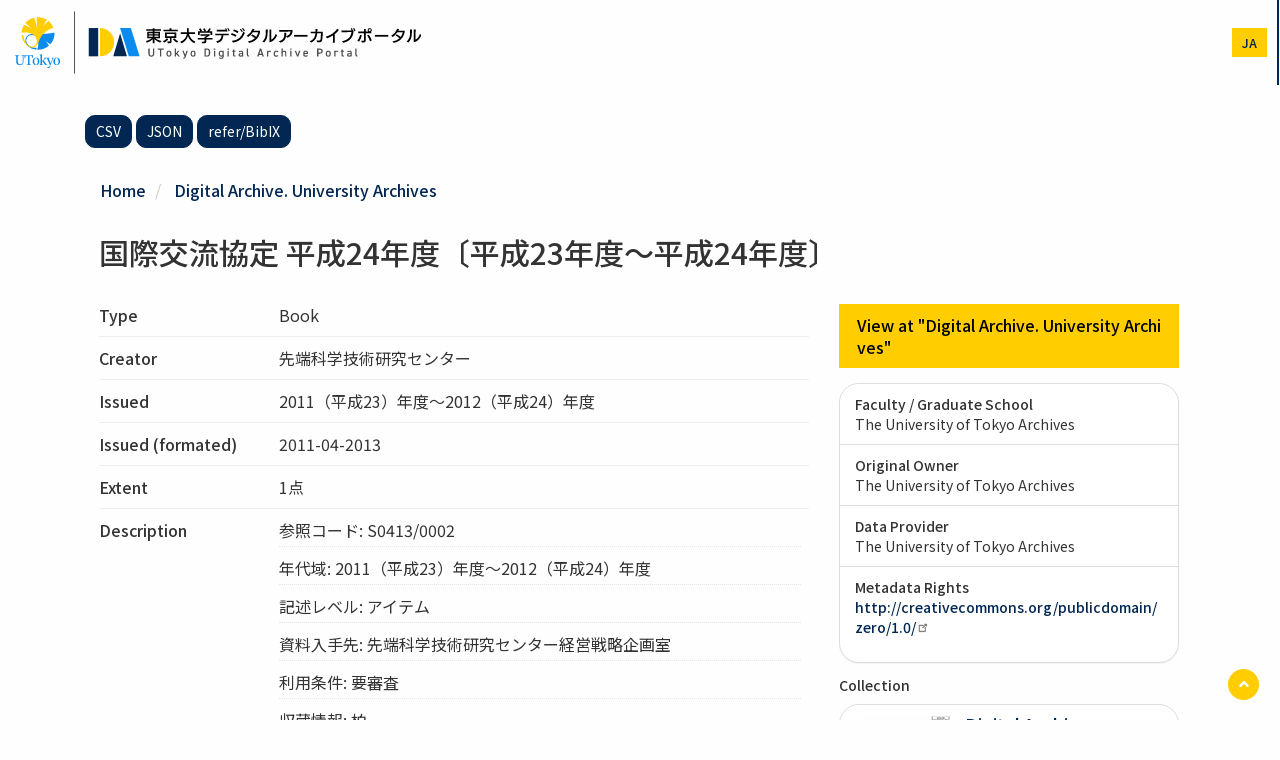

--- FILE ---
content_type: text/html; charset=UTF-8
request_url: https://da.dl.itc.u-tokyo.ac.jp/portal/en/assets/d7a3d978-2b43-4b8b-adc3-d2d1d63ff113
body_size: 35560
content:
<!DOCTYPE html>
<html  lang="en" dir="ltr" prefix="content: http://purl.org/rss/1.0/modules/content/  dc: http://purl.org/dc/terms/  foaf: http://xmlns.com/foaf/0.1/  og: http://ogp.me/ns#  rdfs: http://www.w3.org/2000/01/rdf-schema#  schema: http://schema.org/  sioc: http://rdfs.org/sioc/ns#  sioct: http://rdfs.org/sioc/types#  skos: http://www.w3.org/2004/02/skos/core#  xsd: http://www.w3.org/2001/XMLSchema# ">
  <head>
    <meta charset="utf-8" />
<meta name="description" content="provider：Digital Archive. University Archives (The University of Tokyo Archives) https://uta.u-tokyo.ac.jp/uta/s/da/document/e8efcd7ef654a5472083515171f8a01d" />
<link rel="canonical" href="https://da.dl.itc.u-tokyo.ac.jp/portal/en/assets/d7a3d978-2b43-4b8b-adc3-d2d1d63ff113" />
<meta name="citation_title" content="国際交流協定 平成24年度〔平成23年度～平成24年度〕" />
<meta name="citation_author" content="先端科学技術研究センター" />
<meta property="og:site_name" content="UTokyo Digital Archive Portal" />
<meta property="og:type" content="article" />
<meta property="og:url" content="https://da.dl.itc.u-tokyo.ac.jp/portal/en/assets/d7a3d978-2b43-4b8b-adc3-d2d1d63ff113" />
<meta property="og:title" content="国際交流協定 平成24年度〔平成23年度～平成24年度〕 | UTokyo Digital Archive Portal" />
<meta property="og:description" content="provider：Digital Archive. University Archives (The University of Tokyo Archives) https://uta.u-tokyo.ac.jp/uta/s/da/document/e8efcd7ef654a5472083515171f8a01d" />
<meta name="dcterms.title" content="国際交流協定 平成24年度〔平成23年度～平成24年度〕" />
<meta name="dcterms.creator" content="先端科学技術研究センター" />
<meta name="dcterms.type" content="Book" />
<meta name="twitter:card" content="summary" />
<meta name="twitter:description" content="provider：Digital Archive. University Archives (The University of Tokyo Archives)" />
<meta name="twitter:title" content="国際交流協定 平成24年度〔平成23年度～平成24年度〕 | UTokyo Digital Archive Portal" />
<meta name="Generator" content="Drupal 10 (https://www.drupal.org)" />
<meta name="MobileOptimized" content="width" />
<meta name="HandheldFriendly" content="true" />
<meta name="viewport" content="width=device-width, initial-scale=1.0" />
<script type="application/ld+json">{
    "@context": "https://schema.org",
    "@graph": [
        {
            "@type": "ItemPage",
            "@id": "https://da.dl.itc.u-tokyo.ac.jp/portal/en/assets/d7a3d978-2b43-4b8b-adc3-d2d1d63ff113",
            "description": "参照コード: S0413/0002\n,年代域: 2011（平成23）年度～2012（平成24）年度\n,記述レベル: アイテム\n,資料入手先: 先端科学技術研究センター経営戦略企画室\n,利用条件: 要審査\n,収蔵情報: 柏",
            "author": {
                "@type": "Organization",
                "@id": "http://isni.org/isni/0000000121691048",
                "name": "The University of Tokyo",
                "url": "https://www.u-tokyo.ac.jp/"
            },
            "publisher": {
                "@type": "Organization",
                "@id": "http://isni.org/isni/0000000121691048",
                "name": "The University of Tokyo",
                "url": "https://www.u-tokyo.ac.jp/"
            }
        }
    ]
}</script>
<link href="/portal/opensearch.xml" rel="search" title="東京大学デジタルアーカイブポータル" type="application/opensearchdescription+xml" />
<link rel="icon" href="/portal/themes/custom/utokyo_archive/favicon.ico" type="image/vnd.microsoft.icon" />
<link rel="alternate" hreflang="ja" href="https://da.dl.itc.u-tokyo.ac.jp/portal/assets/d7a3d978-2b43-4b8b-adc3-d2d1d63ff113" />
<link rel="alternate" hreflang="en" href="https://da.dl.itc.u-tokyo.ac.jp/portal/en/assets/d7a3d978-2b43-4b8b-adc3-d2d1d63ff113" />
<script>window.a2a_config=window.a2a_config||{};a2a_config.callbacks=[];a2a_config.overlays=[];a2a_config.templates={};</script>

    <title>国際交流協定 平成24年度〔平成23年度～平成24年度〕 | UTokyo Digital Archive Portal</title>
    <link rel="stylesheet" media="all" href="/portal/sites/default/files/css/optimized/css_Awu9YtmWu_taaaaJKswYqKQEUWlATiU0b-9Ka6etFfU.pYA92qiAPS662AtCQt6lMeZYgkI683UmfkdP-4BIymA.css?t8sm46" />
<link rel="stylesheet" media="all" href="/portal/sites/default/files/css/optimized/css_xnDYBl4OD9snX7Sf9EyJ9VkzRg71lff1OegyGLU8z1w.l_5ZkiCBh5EcPa_3_oVW7iVMoKNAq5rw47oEzn5A4uM.css?t8sm46" />
<link rel="stylesheet" media="all" href="/portal/sites/default/files/css/optimized/css_gfUtLDXi72df47AexuJ-vm_wJb2QkME0vEvBnJxO6dA.x5nsh_uKblK9k6iDq9xx7vDex30jZc5ML0YXij4JCf0.css?t8sm46" />
<link rel="stylesheet" media="all" href="/portal/sites/default/files/css/optimized/css_CYXnyo1qFoxHAoBBNsSqN8PVNbP8sxeQ_LtauZ50Wgs.g1uXGwNn2HpE6NbJGbnMjYWIh7kyfoVz_UhSlBh2o3s.css?t8sm46" />
<link rel="stylesheet" media="all" href="/portal/sites/default/files/css/optimized/css_QF7anExUIQ9m7lRlQYpqk7QebuejK_k7Tyzw3UgZ-hg.PZJw_IXbQZH7i6WEC-FHNDBoI3_PTyzLEmC7wWy4oTU.css?t8sm46" />
<link rel="stylesheet" media="all" href="/portal/sites/default/files/css/optimized/css_7QllbjqoprdCwoIdo3V7DWqJKkTBOzMJn-xZmsutiww.8xdGy7dXc6zJNYRxgF4k0vgBhKloby5N-_V1MMOlg8A.css?t8sm46" />
<link rel="stylesheet" media="all" href="/portal/sites/default/files/css/optimized/css_hnJTGN1fzih_ZZssV428NML2NhpFxXlJrqaLNgE8CHo.F9pmb7LygmrpoeT1fXJA7PaAVf2oWybBXF5F5Eihki4.css?t8sm46" />
<link rel="stylesheet" media="all" href="/portal/sites/default/files/css/optimized/css__13fw7LchbE-h7zw4b3GPIwiFWcaKaefv7L39uOe9so.KNMtBlCBCom77JyoWGB48Q3ueDS7rzZa_7XYX8jrDaA.css?t8sm46" />
<link rel="stylesheet" media="all" href="/portal/sites/default/files/css/optimized/css_0jPT-BWLonFoD1a1XPcxcniBn9WgukRnniaE-xYrMIs.eYuzxX6GcmG8wPZRhL7aCvvGdgilCJbuAMMEoRSvz4o.css?t8sm46" />
<link rel="stylesheet" media="all" href="/portal/sites/default/files/css/optimized/css_wcTRp4Ty5SGu4F6Mj_Src4xCVH1pAn1ZKdFhbgibbUI.Sk-ip5PYfIjxUJ83DbxAtt7sIYi2qRj5I2X4c7e8Vm0.css?t8sm46" />
<link rel="stylesheet" media="all" href="/portal/sites/default/files/css/optimized/css_XYJeCymlgeYq2fA8gUC7CjnYFGGkur-vgRftab7u22k.kpMc62oK0cmz6PxvM1ud_W8MfI7jbwibsQJBwUKnj6o.css?t8sm46" />
<link rel="stylesheet" media="all" href="/portal/sites/default/files/css/optimized/css_GbvmbJJu3etNuvRxzgpArn9FbrGIPob5sKfVZm03KVw.b0Zuw7zuYwqRxAI1V79cTc_023d639V2bQ6KyuEtbY0.css?t8sm46" />
<link rel="stylesheet" media="all" href="/portal/sites/default/files/css/optimized/css_Q6hS9heFRWwmGWvo9WsD_D6nDHdUaUnYt6sC6_oX9L8.KZBkzzAnxe-rSrbfNF3hMC36Vi24PspRllNxk4SA9Ww.css?t8sm46" />
<link rel="stylesheet" media="all" href="/portal/sites/default/files/css/optimized/css_41w6dBZ448pJSogyLgoToui9MDm8KnZHhhxIUFUonds.OEQdpDVv9HCL0W1G8joTgx4QU18BwHF_U8oGVGNvQkM.css?t8sm46" />
<link rel="stylesheet" media="all" href="/portal/sites/default/files/css/optimized/css_JCU_zSqQm3rvBIXWevl-Uch6AS6Fms27h_AxAbdSM2A.2mNgp1qsab5wdrSlpKLQv707xKZ0u6LnqctpgDVxkVk.css?t8sm46" />
<link rel="stylesheet" media="all" href="/portal/sites/default/files/css/optimized/css__7a65Qsn2GbI6R4HiSGaSbf2n93vUm8S71hKr7aus8Y.0Qb5zpcCHmzpoF5ZOnDsfklWZn6rg3JsnrG0c7cJ-44.css?t8sm46" />
<link rel="stylesheet" media="all" href="/portal/sites/default/files/css/optimized/css_PRpLCpZQr4zTfafBQvuU6Ai1fdWr3UHToA3uiawHjkM.ybUumOAfypImy43Vv-LaLv2adFYQzyPwQRNOr2o918E.css?t8sm46" />
<link rel="stylesheet" media="all" href="/portal/sites/default/files/css/optimized/css_Q7zLgQvyD3dkOHXnT2wFwjtThfQupYWs-a29sqLPi4I.NBaa9xsCtF_rCNvid3JjjAs77Sb-JtnwFbAZvmTkOJs.css?t8sm46" />
<link rel="stylesheet" media="all" href="/portal/sites/default/files/css/optimized/css_uY-6t5QdAL3XAXZDd2MnsDHv7hlVdopgBLmb2Fw8MM0.kPj1f85HT-x6lD3WcW4Y8vS7dkBQHDkUUUbVV177LbU.css?t8sm46" />
<link rel="stylesheet" media="all" href="/portal/sites/default/files/css/optimized/css_8duX9OpZa85uYZj8jmsQBFwg_vjGMWC2RyELhH5gbBI.2DsW4xrF2Qz3kx0js4T9NudeaU_P1-sLFER0E11LU9I.css?t8sm46" />
<link rel="stylesheet" media="all" href="/portal/sites/default/files/css/optimized/css_CGq7GsA3HDZJfa_77rY3PsBdOyaXJqphspvSgOIIegE.rs6MAFdD8tfcz5ZuHhy7MB4daSAH_DUcus4S2MYYguE.css?t8sm46" />
<link rel="stylesheet" media="all" href="//cdn.jsdelivr.net/npm/swiper@11/swiper-bundle.min.css" />
<link rel="stylesheet" media="all" href="/portal/sites/default/files/css/optimized/css_8dRX7amF-4jvnyE3Z3nIDRxu5wXhYzk-3pZKK2oisNk.UDWJIq5bzfw_PpaHDk18qUoyq2CvUnMZbvj7Yul53b4.css?t8sm46" />
<link rel="stylesheet" media="all" href="//fonts.googleapis.com/earlyaccess/notosansjp.css" />

    
  </head>
  <body class="path-node page-node-type-assets has-glyphicons">
    <a href="#main-content" class="visually-hidden focusable skip-link">
      Skip to main content
    </a>
    <noscript><iframe src="https://www.googletagmanager.com/ns.html?id=GTM-MSFH9W9"
                  height="0" width="0" style="display:none;visibility:hidden"></iframe></noscript>

      <div class="dialog-off-canvas-main-canvas" data-off-canvas-main-canvas>
    <div class="wrap-content">
          <header>

        <div class="container-fluid">
          <div class="row">
            <div class="col-11 col-sm-10 col-lg-4 px-1 px-sm-3">
              <h1 class="name navbar-brand"><a href="https://da.dl.itc.u-tokyo.ac.jp/portal/en"><img src="/portal/themes/custom/utokyo_archive/logo.svg" height="65" alt="" class="mx-2" /></a></h1>
            </div>
            <div class="col-1 col-sm-2 col-lg-8 pr-0">
            
                                      <div id="navbar-collapse" class="navbar-collapse collapse">
                  <div class="region region-navigation-collapsible">
    <nav role="navigation" aria-labelledby="block-utokyo-archive-main-menu-menu" id="block-utokyo-archive-main-menu">
            <h2 class="sr-only" id="block-utokyo-archive-main-menu-menu">メインナビゲーション</h2>

      
      <ul class="menu menu--main nav navbar-nav">
                        <li>
        <a href="/portal/en" data-drupal-link-system-path="&lt;front&gt;">Home</a>
                  </li>
                        <li>
        <a href="/portal/en/search" data-drupal-link-system-path="search">Search</a>
                  </li>
                        <li>
        <a href="/portal/en/collection" data-drupal-link-system-path="collection">Collection</a>
                  </li>
                        <li>
        <a href="/portal/en/database/list" data-drupal-link-system-path="database/list">List</a>
                  </li>
                        <li>
        <a href="/portal/en/news" data-drupal-link-system-path="news">News</a>
                  </li>
                        <li>
        <a href="/portal/en/help/home" data-drupal-link-system-path="node/2">help</a>
                  </li>
        </ul>
  

  </nav>

  </div>

              </div>
                          <div class="header-menus">
                                <div class="region region-header-utility">
    
<div  class="language-switcher-language-url block block-wrap block-language block-language-blocklanguage-interface clearfix" id="block-change-lang" role="navigation">
  <div class="block-inside">
    <section>
      
            

              <ul class="links"><li hreflang="ja" data-drupal-link-system-path="node/44555" class="ja"><a href="/portal/assets/d7a3d978-2b43-4b8b-adc3-d2d1d63ff113" class="language-link" hreflang="ja" data-drupal-link-system-path="node/44555">ja</a></li><li hreflang="en" data-drupal-link-system-path="node/44555" class="en is-active" aria-current="page"><a href="/portal/en/assets/d7a3d978-2b43-4b8b-adc3-d2d1d63ff113" class="language-link is-active" hreflang="en" data-drupal-link-system-path="node/44555" aria-current="page">en</a></li></ul>
          </section>
  </div>
</div>


  </div>

                                                          <button type="button" class="navbar-toggle" data-toggle="collapse" data-target="#navbar-collapse">
                  <span class="sr-only">Toggle navigation</span>
                  <span class="icon-bar"></span>
                  <span class="icon-bar"></span>
                  <span class="icon-bar"></span>
                </button>
                            </div>
            </div>
          </div>
        </div>
    </header>
  
        <div class="region region-header">
    
  </div>

  
    <div role="main" class="main-container mt-5 js-quickedit-main-content">
  
              

    <div class="container">
      <div class="row">

                
                        <section class="col-md-12">

                                              <div class="highlighted">  <div class="region region-highlighted">
    <div data-drupal-messages-fallback class="hidden"></div>

  </div>
</div>
                      
                    
                                <a id="main-content"></a>
              <div class="region region-content">
    
<div  class="views-element-container block block-wrap block-views block-views-blockassets-export-block-1 clearfix" id="block-assets-export">
  <div class="block-inside">
    <section>
      
            

              <div class="form-group"><div class="view view-assets-export view-id-assets_export view-display-id-block_1 js-view-dom-id-22bd94d663247a92b71cc31c13c8949116f4e9e9f32d75b35948d9a0bf79e9e6">
  
    
      
      <div class="view-content">
          <div><p><a href="/portal/en/assets/d7a3d978-2b43-4b8b-adc3-d2d1d63ff113/csv" class="btn btn-sm btn-default" download>CSV</a> <a href="/portal/en/assets/d7a3d978-2b43-4b8b-adc3-d2d1d63ff113?_format=json" class="btn btn-sm btn-default" target="_blank">JSON</a> <a href="/portal/en/assets/d7a3d978-2b43-4b8b-adc3-d2d1d63ff113?_format=bix" class="btn btn-sm btn-default" target="_blank">refer/BibIX</a> </p></div>

    </div>
  
          </div>
</div>

          </section>
  </div>
</div>


<div  id="block-utokyo-archive-custom-breadcrumb-for-assets" class="block block-wrap block-meta-collection block-meta-collection-breadcrumb-block clearfix">
  <div class="block-inside">
    <section>
      
            

                <ol class="breadcrumb">
          <li >
                  <a href="/portal/en">Home</a>
              </li>
          <li >
                  <a href="/portal/en/collection/uta">Digital Archive. University Archives</a>
              </li>
      </ol>

          </section>
  </div>
</div>

  <div class="row bs-2col-stacked node node--type-assets node--view-mode-full">
  

    <header class="mb-5 col-sm-12">
        
                          <h1  class="page-header my-1 py-1" >
      国際交流協定 平成24年度〔平成23年度～平成24年度〕</h1>
      
  


  </header>
  
    <div class="col-sm-8">
    
  <div class="field field--name-field-type2 field--type-entity-reference field--label-inline">
    <div class="field--label">Type</div>
          <div class="field--items">
              <div class="field--item">Book</div>
              </div>
      </div>

  <div class="field field--name-field-creator field--type-string field--label-inline">
    <div class="field--label">Creator</div>
          <div class="field--items">
              <div class="field--item">先端科学技術研究センター</div>
              </div>
      </div>

  <div class="field field--name-field-issued field--type-string field--label-inline">
    <div class="field--label">Issued</div>
          <div class="field--items">
              <div class="field--item">2011（平成23）年度～2012（平成24）年度</div>
              </div>
      </div>

  <div class="field field--name-field-issued-formated-text field--type-string field--label-inline">
    <div class="field--label">Issued (formated)</div>
              <div class="field--item">2011-04-2013</div>
          </div>

  <div class="field field--name-field-extent field--type-string field--label-inline">
    <div class="field--label">Extent</div>
          <div class="field--items">
              <div class="field--item">1点</div>
              </div>
      </div>

  <div class="field field--name-field-description field--type-text-long field--label-inline">
    <div class="field--label">Description</div>
          <div class="field--items">
              <div class="field--item"><p>参照コード: S0413/0002</p>
</div>
          <div class="field--item"><p>年代域: 2011（平成23）年度～2012（平成24）年度</p>
</div>
          <div class="field--item"><p>記述レベル: アイテム</p>
</div>
          <div class="field--item"><p>資料入手先: 先端科学技術研究センター経営戦略企画室</p>
</div>
          <div class="field--item"><p>利用条件: 要審査</p>
</div>
          <div class="field--item"><p>収蔵情報: 柏</p>
</div>
              </div>
      </div>

  </div>
  
    <div class="item-aside col-sm-4">
        
            <ul  class="list-unstyled list-item-url">
                                <li  >
      <a href="https://uta.u-tokyo.ac.jp/uta/s/da/document/e8efcd7ef654a5472083515171f8a01d" target="_blank">View at &quot;Digital Archive. University Archives&quot;</a></li>
      
      </ul>
  


<div  class="panel panel-default my-4 panel-sm">
      
<ul  class="list-group mb-4">
            <li  class="list-group-item">
            <div  class="field-label-above">Faculty / Graduate School</div>
  
            <div  class="comma-separated">
                                <span  >
      The University of Tokyo Archives</span>
      
      </div>
  
    </li>

      <li  class="list-group-item">
            <div  class="field-label-above">Original Owner</div>
  
            <div  class="comma-separated">
                                <span  >
      The University of Tokyo Archives</span>
      
      </div>
  
    </li>

      <li  class="list-group-item">
            <div  class="field-label-above">Data Provider</div>
  
            <div  class="comma-separated">
                                <span  >
      The University of Tokyo Archives</span>
      
      </div>
  
    </li>


<li  class="list-group-item">
              <div  class="field-label-above">Metadata Rights</div>
  
                  <a href="http://creativecommons.org/publicdomain/zero/1.0/" target="_blank">http://creativecommons.org/publicdomain/zero/1.0/</a>
      
  

    
                  


      
  


  </li>

  </ul>

  </div>
      <div  class="small">
            <h4  class="item-aside__title field-label-above">Collection</h4>
  
            <ul  class="list-group mb-4">
                                <li  class="list-group-item" >
      
<div  class="media">
            <div  class="media-left">
        
                    <a href="/portal/collection/uta" hreflang="ja"><img loading="lazy" src="/portal/sites/default/files/styles/thumbnail/public/2019-04/utarchivescoverimage.jpg?itok=VYhNVT84" width="100" height="61" alt="uta" typeof="foaf:Image" class="img-responsive" />

</a>

      
  
    </div>


<div  class="media-body">
          
                  <h4 class="media-heading">
  <a href="/portal/en/collection/uta" hreflang="en">Digital Archive. University Archives</a>
</h4>

      
  

    
                          <div  class="media-body" >
      You can search for materials held by the University of Tokyo Archives and view Digitised images.<br />
</div>
      
  


  </div>

  </div>


</li>
      
      </ul>
  
    </div>

        <div  class="field-label-inline">share</div>
  
                  <span class="a2a_kit a2a_kit_size_32 addtoany_list" data-a2a-url="https://da.dl.itc.u-tokyo.ac.jp/portal/en/assets/d7a3d978-2b43-4b8b-adc3-d2d1d63ff113" data-a2a-title="国際交流協定 平成24年度〔平成23年度～平成24年度〕"><a class="a2a_button_facebook"></a><a class="a2a_button_x"></a></span>
      
  


  </div>
  
    <div class="col-sm-12">
          <div  class="my-5 py-3">
            <h4  class="field-label-above">関連資料</h4>
  
                  <div class="views-element-container form-group"><div class="view view-more-like-this view-id-more_like_this view-display-id-block_1 js-view-dom-id-775d7be3023796e8a7f08dff6ccb1587eb181ae2a30e4729c9e1df97a8ad9d8b">
  
    
      
      <div class="view-content">
      <div id="views-bootstrap-more-like-this-block-1"  class="grid views-view-grid horizontal">
            <div class="row row-1">
                  <div class="col col-xs-6 col-sm-6 col-md-4 col-lg-4">
            <div class="views-field views-field-nothing"><span class="field-content"><div class="media mb-3">
<div class="pull-left"><img src="https://da.dl.itc.u-tokyo.ac.jp/portal/themes/custom/utokyo_archive/images/no_image.png" alt="" width="90" height="74" class="no-image" /></div>
<div class="media-body">
<h4 class="media-heading"><a href="/portal/en/assets/bf866407-cc2b-4579-9e48-f4ace1f8d629" hreflang="en">国際交流協定 平成21～23年度〔平成21年度～平成22年度〕</a></h4>
<div class="mb-2">先端科学技術研究センター</div>
<div class="mb-2 asset-meta-group"></div>
<div class="small view-search__resource">
<div class="mb-1">Digital Archive. University Archives | The University of Tokyo Archives</div>
</div>
</div>
</div></span></div>
          </div>
          
          
          
                            <div class="col col-xs-6 col-sm-6 col-md-4 col-lg-4">
            <div class="views-field views-field-nothing"><span class="field-content"><div class="media mb-3">
<div class="pull-left"><img src="https://da.dl.itc.u-tokyo.ac.jp/portal/themes/custom/utokyo_archive/images/no_image.png" alt="" width="90" height="74" class="no-image" /></div>
<div class="media-body">
<h4 class="media-heading"><a href="/portal/en/assets/400ddd58-cb09-4628-8af1-4a4ecefa269c" hreflang="en">ボード会議資料 平成24年度～平成26年度</a></h4>
<div class="mb-2">先端科学技術研究センター事務部</div>
<div class="mb-2 asset-meta-group"></div>
<div class="small view-search__resource">
<div class="mb-1">Digital Archive. University Archives | The University of Tokyo Archives</div>
</div>
</div>
</div></span></div>
          </div>
                      <div class="clearfix visible-xs-block"></div>
          
                      <div class="clearfix visible-sm-block"></div>
          
          
                            <div class="col col-xs-6 col-sm-6 col-md-4 col-lg-4">
            <div class="views-field views-field-nothing"><span class="field-content"><div class="media mb-3">
<div class="pull-left"><img src="https://da.dl.itc.u-tokyo.ac.jp/portal/themes/custom/utokyo_archive/images/no_image.png" alt="" width="90" height="74" class="no-image" /></div>
<div class="media-body">
<h4 class="media-heading"><a href="/portal/en/assets/5be87f33-cc3c-4700-9881-23faea5718ba" hreflang="en">ボード会議資料　平成20年度～23年度</a></h4>
<div class="mb-2">先端科学技術研究センター事務部</div>
<div class="mb-2 asset-meta-group"></div>
<div class="small view-search__resource">
<div class="mb-1">Digital Archive. University Archives | The University of Tokyo Archives</div>
</div>
</div>
</div></span></div>
          </div>
          
          
                      <div class="clearfix visible-md-block"></div>
          
                      <div class="clearfix visible-lg-block"></div>
                        </div>
          <div class="row row-2">
                  <div class="col col-xs-6 col-sm-6 col-md-4 col-lg-4">
            <div class="views-field views-field-nothing"><span class="field-content"><div class="media mb-3">
<div class="pull-left"><img src="https://da.dl.itc.u-tokyo.ac.jp/portal/themes/custom/utokyo_archive/images/no_image.png" alt="" width="90" height="74" class="no-image" /></div>
<div class="media-body">
<h4 class="media-heading"><a href="/portal/en/assets/ca3d89a0-ceb4-434a-92b2-0a10c55b5a75" hreflang="en">経営戦略会議 平成23年7月～平成24年1月</a></h4>
<div class="mb-2">先端科学技術研究センター事務</div>
<div class="mb-2 asset-meta-group"></div>
<div class="small view-search__resource">
<div class="mb-1">Digital Archive. University Archives | The University of Tokyo Archives</div>
</div>
</div>
</div></span></div>
          </div>
          
          
          
                            <div class="col col-xs-6 col-sm-6 col-md-4 col-lg-4">
            <div class="views-field views-field-nothing"><span class="field-content"><div class="media mb-3">
<div class="pull-left"><img src="https://da.dl.itc.u-tokyo.ac.jp/portal/themes/custom/utokyo_archive/images/no_image.png" alt="" width="90" height="74" class="no-image" /></div>
<div class="media-body">
<h4 class="media-heading"><a href="/portal/en/assets/b0b69845-b4c0-4bd5-98b4-0b6c8fc08e67" hreflang="en">経営戦略会議 平成24年2月～3月</a></h4>
<div class="mb-2">先端科学技術研究センター事務</div>
<div class="mb-2 asset-meta-group"></div>
<div class="small view-search__resource">
<div class="mb-1">Digital Archive. University Archives | The University of Tokyo Archives</div>
</div>
</div>
</div></span></div>
          </div>
                      <div class="clearfix visible-xs-block"></div>
          
                      <div class="clearfix visible-sm-block"></div>
          
          
                            <div class="col col-xs-6 col-sm-6 col-md-4 col-lg-4">
            <div class="views-field views-field-nothing"><span class="field-content"><div class="media mb-3">
<div class="pull-left"><img src="https://da.dl.itc.u-tokyo.ac.jp/portal/themes/custom/utokyo_archive/images/no_image.png" alt="" width="90" height="74" class="no-image" /></div>
<div class="media-body">
<h4 class="media-heading"><a href="/portal/en/assets/33f73a81-c4bd-4696-b297-5a3af51e626f" hreflang="en">経営戦略会議 平成23年4月～7月</a></h4>
<div class="mb-2">先端科学技術研究センター事務</div>
<div class="mb-2 asset-meta-group"></div>
<div class="small view-search__resource">
<div class="mb-1">Digital Archive. University Archives | The University of Tokyo Archives</div>
</div>
</div>
</div></span></div>
          </div>
          
          
                      <div class="clearfix visible-md-block"></div>
          
                      <div class="clearfix visible-lg-block"></div>
                        </div>
      </div>

    </div>
  
          </div>
</div>

      
  
    </div>


  </div>
  
</div>



  </div>

                  </section>

                      </div>
    </div>
  </div>

</div>

<div class="footer-top">
  <div class="text-center py-5 block-inside">
    <a href="https://www.u-tokyo.ac.jp/en/index.html" tagert="blank"><img src="/portal/themes/custom/utokyo_archive/images/logo_university.svg" width="200"></a>
  </div>
</div>


  <footer class="footer role="contentinfo">
    <div class="container text-center">
              
            <p>UTokyo Digital Archive Portal</p>
    </div>
  </footer>

<a href="#" id="js-back-to-top" class="scroll pull-right">
  <span class="fa-stack">
    <i class="fas fa-circle fa-stack-2x"></i>
    <i class="fas fa-angle-up fa-stack-1x fa-inverse"></i>
  </span>
  <span class="sr-only sr-only-focusable">ページTOPに戻る<span>
</a>

  </div>

    
    <script type="application/json" data-drupal-selector="drupal-settings-json">{"path":{"baseUrl":"\/portal\/","pathPrefix":"en\/","currentPath":"node\/44555","currentPathIsAdmin":false,"isFront":false,"currentLanguage":"en"},"pluralDelimiter":"\u0003","suppressDeprecationErrors":true,"gtag":{"tagId":"","otherIds":[],"events":[],"additionalConfigInfo":[]},"ajaxPageState":{"libraries":"eJxlj9EOgyAMRX-IwCeZKhVxQF1bVP5-bDFZ5l5Oe09fesF7JSjNwbXYmamoGYlUlGFzumBGMxGjW58VuVkqExo8NcXycJ7rBsle0QSikHBQCC503LOFFc5fmY00UcxuBEFTlR6NBuBpiTu6uf8idylH3JDvtpZOFkh7xKOf30PchzaTrwnNgeNMnIdvuT_zAruEa30","theme":"utokyo_archive","theme_token":null},"ajaxTrustedUrl":[],"gtm":{"tagId":null,"settings":{"data_layer":"dataLayer","include_classes":false,"allowlist_classes":"","blocklist_classes":"","include_environment":false,"environment_id":"","environment_token":""},"tagIds":["GTM-MSFH9W9"]},"data":{"extlink":{"extTarget":false,"extTargetAppendNewWindowLabel":"(opens in a new window)","extTargetNoOverride":false,"extNofollow":false,"extNoreferrer":true,"extFollowNoOverride":false,"extClass":"ext","extLabel":"(link is external)","extImgClass":false,"extSubdomains":true,"extExclude":"","extInclude":"","extCssExclude":"","extCssInclude":"","extCssExplicit":".region-content,.view-id-assets_export","extAlert":false,"extAlertText":"This link will take you to an external web site. We are not responsible for their content.","extHideIcons":false,"mailtoClass":"mailto","telClass":"","mailtoLabel":"(link sends email)","telLabel":"(link is a phone number)","extUseFontAwesome":false,"extIconPlacement":"append","extFaLinkClasses":"fa fa-external-link","extFaMailtoClasses":"fa fa-envelope-o","extAdditionalLinkClasses":"","extAdditionalMailtoClasses":"","extAdditionalTelClasses":"","extFaTelClasses":"fa fa-phone","whitelistedDomains":[],"extExcludeNoreferrer":""}},"bootstrap":{"forms_has_error_value_toggle":1},"field_group":{"html_element":{"mode":"full","context":"view","settings":{"classes":"list-group-item","id":"","element":"li","show_label":false,"label_element":"h3","attributes":"","effect":"none","speed":"fast","show_empty_fields":false,"label_element_classes":""}}},"user":{"uid":0,"permissionsHash":"238f66732cfc56b483ad3576e48205ce81cd55ff34d60c4ef4c62c778a5d9d2d"}}</script>
<script src="/portal/sites/default/files/js/optimized/js_dxIVcwvQ00owLGoUGPTfRYXU-T5rnj8Xi0cXfb3Kn58._JqT3SQfawRcv_BIHPThkBvs0OEvtFFmqPF_lYI_Cxo.js?v=3.7.1"></script>
<script src="/portal/sites/default/files/js/optimized/js_QbYvqPKD53Dt6UJYMdvz4LLFCFMR1TrPp0_77XzvCv4.wS2uVRqHc4EvPGtoLo5m7Pcccpv36D8pV0fAdz52yrs.js?v=1.13.7"></script>
<script src="/portal/sites/default/files/js/optimized/js_w0iO3No0CsyHgJmryEbhwpkh5zx6m6dhvawBt4ufwyA.HRN_m4FplP890kDvBJQuv0fEgTHDKwrMZA2zBldV1JY.js?v=1.0.1"></script>
<script src="/portal/sites/default/files/js/optimized/js_Hpe5jrMuKXrV4HSTMApXJsNBxraAgcHUrTjxkwWKqy8.9H1W9OQqD9V27idEVOJMCFAQtGS4Scq-gAQciKr0U2M.js?v=10.5.6"></script>
<script src="/portal/sites/default/files/js/optimized/js_V1oRQ-kJlXBZaEklOtPUe_1t8-l0RS94HJ3gsqxKikc.LMtm7OsF5tFcpxpmBexOddu30l-Xz-FUCSBPovfiEt8.js?v=10.5.6"></script>
<script src="/portal/sites/default/files/js/optimized/js_KRjtvzl6UujB23-j_sF6dqOcbqg2z8ej98A8RU9bGsg.kjk12BMQYgWzHTlTsh40oAfzJ1jsDD0rpt092h-M9uk.js?v=10.5.6"></script>
<script src="//cdn.jsdelivr.net/npm/swiper@11/swiper-bundle.min.js"></script>
<script src="/portal/sites/default/files/js/optimized/js_WmhavmnC0K35xZ9vLX51qtRqFT74puvZXIMWnNUYpbM.HmKlReEYCiV9GnfhxV81WuXqMJ6i6CJEQgYJrzlXRtw.js?v=6.2.0"></script>
<script src="//static.addtoany.com/menu/page.js" async></script>
<script src="/portal/sites/default/files/js/optimized/js_ykLxvKp5rvcarVrf36wQkum3dKR3rl-G_-w1QumySTw.ikup2Su_4IByHFAHX4rmMY3BfaDu_RDNTQ5xXSrcX2c.js?v=10.5.6"></script>
<script src="/portal/sites/default/files/js/optimized/js_zTKHLALT9uDGayXxpfzaNhxaHzxn_r20DEdPVrWXvdc.iyvAualsc_vkl5u2LOyp1MBCu7agjkM-i1bVa8BxGjA.js?t8sm46"></script>
<script src="/portal/sites/default/files/js/optimized/js_RqhDxUPG_m0WExyY4pmSvnkhHlnPORPlU8F9zlVRcxc.SkxGuKGT_wgl0HoPP-bDud9TXOmyY3GoG-I4Svvwsws.js?t8sm46"></script>
<script src="/portal/sites/default/files/js/optimized/js_8UdJcZRMBG5y16eJPevHkWs9FsCVxQR7yhQTuA45XF0.5ZM7TVX135CElkjtQjLMKb9vqgru58OOjigmmiDhX4M.js?t8sm46"></script>
<script src="/portal/sites/default/files/js/optimized/js_X41DZ8AHQyNavU3_rzK1gJefUwwKwXnhaeXpQsEKLtE.NCGGo_rzeqyk21_7xVnkkf2A184RUKCwPBKMgyo6iLA.js?t8sm46"></script>
<script src="/portal/sites/default/files/js/optimized/js_Y0zqdENzEqt_E4ERUadiqDbSngYdWjTYlIV8NypTW_Y.6QBARPZ0L2o0r2itKNqQ4Bxnl3GnNfAHMC7ZJBDKBk8.js?t8sm46"></script>
<script src="/portal/sites/default/files/js/optimized/js_RmkPAb98qqKDUXvlmBtyPDm8ywhTV7aGiDt3q5xY43A.WXiaerz_lqFhWnTEfAR7ywtomFnPOvSMJaX29xKNXCo.js?t8sm46"></script>
<script src="/portal/sites/default/files/js/optimized/js_Lzs1T5vwUmpTXduGI6Uw3kMydzc9TIzvG8YUj7r1sxQ.ggPguCBQP52FA-CBxk5PJHl1pPDg834sZtvn9i0iNuI.js?t8sm46"></script>
<script src="/portal/sites/default/files/js/optimized/js_CBmj-NGYY74fyp5FkTWtfilgxNpzBEmlCM8EXc8vW3k.Xaa6GuDtfwKf5VN2w4goKRZY1A0ukAiA8m-9Vbb8vO0.js?t8sm46"></script>
<script src="/portal/sites/default/files/js/optimized/js_J9cOXtTJwnh88kFlTO96yA-_jgYfmOpszKFolYhQ6s0.ywDyyWUlbUyip0lVHQKl_m7VbX66a2UXyHblCrL0qAA.js?t8sm46"></script>
<script src="/portal/sites/default/files/js/optimized/js_dOBpxi7GjmCLEEHbsC_wSM1qf1mYfpGaREpMkbvQCfg.WRMfSjfAOTxG7nsfpRRzBxqvRZaINXfpHyl4W-sO734.js?t8sm46"></script>
<script src="/portal/sites/default/files/js/optimized/js_VeAU1muRGCKFuadEpcvgJWC9dEFJgW9WSwSHw_L2eM0.3jnxPTe9roKFaGjUdh0Iy8nJWm4ExCIk95dwaytuNUU.js?v=10.5.6"></script>
<script src="/portal/modules/contrib/google_tag/js/gtag.js?t8sm46"></script>
<script src="/portal/sites/default/files/js/optimized/js_5lyEgtuYzFbknt789sXbvgY6WOEBhn68zCRaGR5wIJc.pydd31qeaVwnZ7zmVFZER7RdslYTSa4L05Z96Bj0rpA.js?v=10.5.6"></script>
<script src="/portal/sites/default/files/js/optimized/js_utLsAJsDbC4d31s55CYjRLyia9YaxQK0CpqtCo9KTGU.AakIYaR2Uz2KOh8NyVjqAVFi0_PK71-9eusY_w7zb8o.js?t8sm46"></script>
<script src="/portal/sites/default/files/js/optimized/js_1woVuTYaOTc9db19BvtYERQ-r3zrWbaX8Iy9t_Z2qoM.pMTBYmavvxWwegzqwJmMmmYVLsQ3cxiWBi9yq_dxzNM.js?v=4.3.0"></script>
<script src="/portal/sites/default/files/js/optimized/js_mjv4qhOv2_1-EQeYpZwvWqHcMokP3Cu36uHh9tRNXFY.CJF84Dv0PjH3KPaqgwzS-NJS45qPbXaVePB7UAw-uH8.js?v=10.5.6"></script>
<script src="/portal/sites/default/files/js/optimized/js_ezwJb8QjKN82W11Y2widYXtFt5DfOo-fgZxIg_9sAik.s0ftg9DcYKonxRNsyujPK8mZFoHu6DwZvsB0967odSI.js?v=10.5.6"></script>
<script src="/portal/sites/default/files/js/optimized/js_G8podNJjOsxKvo_RVe4-f79_ME43boCp5OhhwF87kOc.CmHewv09bU-2iMTQUA9fYmgUfGdx8v6eCV0c0HTKVv0.js?v=10.5.6"></script>
<script src="/portal/sites/default/files/js/optimized/js_4U9SBopuH5HPAEkg-T4FRgJNOtN-UL_fLsfmLl9ivhU.yrLz7tyeV086KrTMxj73Nmv08YFVGSYCp5k5fd0eT0o.js?t8sm46"></script>
<script src="/portal/sites/default/files/js/optimized/js_RpLV1j1SEgkAOBNxIxvzKXRlefOlhPa03lpGt46bJEg.c2rCp4-_7ZXfFWbytshgEeq0u86qIiKJISLuIVAdXa4.js?v=10.5.6"></script>
<script src="/portal/sites/default/files/js/optimized/js_MAhYTTFL4Ouv_wxtvSRFb_u5MOCZdIaO1SULjv3Xze0.GF62KhC4zuJDR_TlobWoeVw_zSSToQ3H0byAdk3c3Rg.js?t8sm46"></script>
<script src="/portal/sites/default/files/js/optimized/js_mFzUkjUxStqgHC8aG7xRbdL6fE1PCi6EiNgqsEIWhqc.cYj9C0wVeS2Oy7YJw442htzvg8IisUHu8l1AWPs-BdE.js?t8sm46"></script>
<script src="/portal/modules/contrib/google_tag/js/gtm.js?t8sm46"></script>
<script src="/portal/sites/default/files/js/optimized/js_OEIO6SNO4Py3aIA7kdbQxrCL-oz9XfuG5XYpRwRxzu0.OE_TzKcjop5l1nSfMbMpn2kcS7W0UokHwWhlmO4uczM.js?v=10.5.6"></script>
<script src="/portal/sites/default/files/js/optimized/js_CK8rnR3isPGMaS7xkRFDP_iW2kNPKGge9CwV-KxoBbc.GFBCPjq38qEr13oqKdq2S1m_txzRQc7KOSm2_X4H-bs.js?v=10.5.6"></script>
<script src="/portal/sites/default/files/js/optimized/js_-xw5_tmz5rfDF26DN3rTsT1u856tgW6Q53GU-NRWDl8.z6UNabjesPqHW32bikFMsrBVgmJiUXVkN8bTaP8rq_A.js?t8sm46"></script>
<script src="/portal/sites/default/files/js/optimized/js_F1_WGURKgcgU7yO53MIYbYcsI37GpYB4CFB_sidnsNU.RH6w-lKrDQ1csTj0ZI-EBroOyuUq8n2Klopi36XH0I8.js?v=10.5.6"></script>
<script src="/portal/sites/default/files/js/optimized/js_YCM1keJaPdmGT0DYgHYhQ_953PsdSAc3nIsWkmA2aGE.dPFqRTHtnnXIjuSfJ3VoObuog6LYTkgeo_Q6kKM8pes.js?v=10.5.6"></script>

  </body>
</html>
